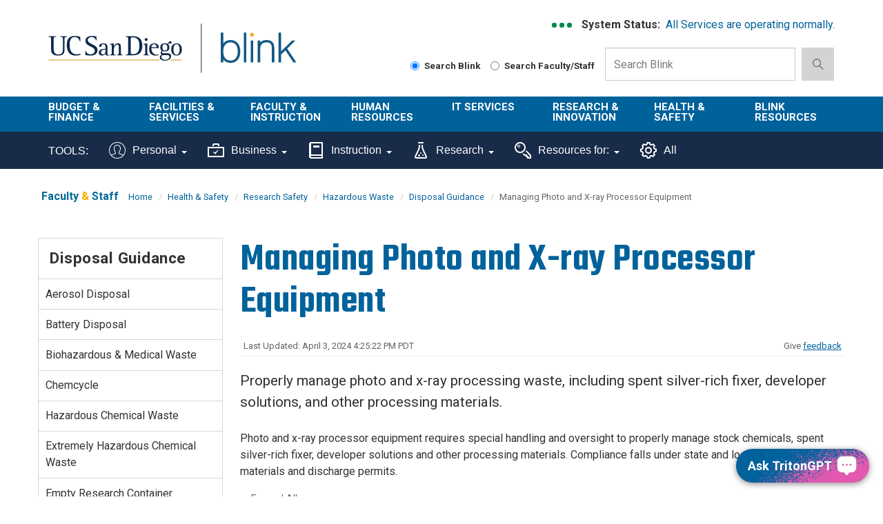

--- FILE ---
content_type: text/html; charset=UTF-8
request_url: https://blink.ucsd.edu/safety/research-lab/hazardous-waste/disposal-guidance/photo.html
body_size: 57299
content:
<!DOCTYPE html>
<html xmlns="http://www.w3.org/1999/xhtml" lang="en-US">
    <head>
        <link href="https://cdn.ucsd.edu/tritongpt/widget/css/tgpt.css" rel="stylesheet"/>
        <script src="https://cdn.ucsd.edu/tritongpt/widget/libraries/vue.global.prod.js" type="text/javascript"></script>
        <script src="https://cdn.ucsd.edu/tritongpt/widget/libraries/markdown-it.min.js" type="text/javascript"></script>
        <!-- Google Tag Manager -->
        
		<script>
		(function(w,d,s,l,i){w[l]=w[l]||[];w[l].push({'gtm.start':
        new Date().getTime(),event:'gtm.js'});var f=d.getElementsByTagName(s)[0],
        j=d.createElement(s),dl=l!='dataLayer'?'&l='+l:'';j.async=true;j.src=
        'https://www.googletagmanager.com/gtm.js?id='+i+dl;f.parentNode.insertBefore(j,f);
        })(window,document,'script','dataLayer','GTM-T2BRWXJ');
        </script>
        
        <!-- End Google Tag Manager -->
        



 



    <meta charset="utf-8"/>
    <meta content="IE=edge" http-equiv="X-UA-Compatible"/>
    <meta content="initial-scale=1.0" name="viewport"/>
    <meta content="7MiYjX2ZghMOWvtKRWlar--c6mD2ose5EcbQFQ6szFA" name="google-site-verification"/>
    
    <title>Managing Photo and X-ray Processor Equipment</title>
    <meta content="University of California, San Diego" name="ORGANIZATION"/>
    <meta content="index,follow,noarchive" name="robots"/>
    <meta content="Blink" name="SITE"/>
    <meta content="Managing Photo and X-ray Processor Equipment" name="PAGETITLE"/>
    <meta content="Learn how to properly manage photo and x-ray processing waste." name="DESCRIPTION"/>
    <meta content="65e6c7d0ac10b4e64bcc20517da3c98a" name="id"/>

   
    


    

        








 




<link href="//cdn.ucsd.edu/cms/decorator-5/styles/bootstrap.min.css" rel="stylesheet"/>
<link href="//cdn.ucsd.edu/cms/decorator-5/styles/base.min.css" rel="stylesheet"/>


        
    



<!-- Site-specific CSS files -->
            <link href="../../../../_resources/css/blink.css" media="all" rel="stylesheet" type="text/css"/>
    
    
    
<!-- Other CSS files -->
<!--[if lt IE 9]>
<link rel="stylesheet" href="https://cdn.ucsd.edu/cms/decorator-5/styles/ie-support.css" />
<![endif]-->

<!-- Other JS files -->


<script src="https://cdn.ucsd.edu/cms/decorator-5/scripts/modernizr.min.js"></script>


        
    
    


<!-- Site-specific javascript files -->


    

<!--[if lt IE 9]>
<script src="https://cdn.ucsd.edu/cms/decorator-5/scripts/respond.min.js"></script>
<link href="https://cdn.ucsd.edu/cms/decorator-5/scripts/cross-domain/respond-proxy.html" id="respond-proxy" rel="respond-proxy" />
<link href="/_resources/cross-domain/respond.proxy.gif" id="respond-redirect" rel="respond-redirect" />
<script src="/_resources/cross-domain/respond.proxy.js"></script>
<![endif]-->


    </head>
    <body>
        <!-- Google Tag Manager (noscript) -->
        <noscript>
            <iframe height="0" src="https://www.googletagmanager.com/ns.html?id=GTM-T2BRWXJ" style="display:none;visibility:hidden" width="0"></iframe>
        </noscript>
        <!-- End Google Tag Manager (noscript) -->
        <header class="layout-header">
            <a class="screen-reader screen-reader-focusable" href="#main-content">Skip to main content</a>
<div id="uc-emergency"></div>
<div id="tdr_login"></div>
<section class="layout-login">
<div class="layout-container"></div>
</section>
<section class="layout-title">
<div class="container">
<div id="logo-container">
<div class="col-sm-3 pull-left top-logo"><a class="title-header title-header-large sr-only" href="https://ucsd.edu">UC San Diego</a> <a class="title-logo ucsd-logo" href="https://ucsd.ucsd.edu">UC San Diego</a></div>
<div class="col-sm-2 pull-left top-logo"><a class="title-header title-header-large sr-only" href="https://blink.ucsd.edu">Blink</a> <a class="title-logo blink-logo" href="https://blink.ucsd.edu">Blink</a></div>
</div>
<div class="sb-container">
<div class="ds-container">
<div class="system-status">
<p><strong>System Status:&#160;</strong> <span class="system-status-message"></span></p>
</div>
<div class="si-container"><a aria-label="link to full system status information" href="https://status.ucsd.edu/" id="status-link"> <span aria-hidden="true" class="status-indicator"></span> <span aria-hidden="true" class="status-indicator"></span> <span aria-hidden="true" class="status-indicator"></span> </a></div>
</div>
<form action="/search/index.html" aria-label="Search Box" class="navbar-form navbar-right navbar-search no-gutter search-form" id="cse-search-box" method="get" role="search"><label class="radio-inline" for="searchUCSD"> <input aria-label="Search Blink" checked="checked" id="searchUCSD" name="search-scope" type="radio" value="blink"/> Search Blink </label> <label class="radio-inline" for="searchFaculty"> <input aria-label="Search Faculty and Staff" id="searchFaculty" name="search-scope" type="radio" value="faculty-staff"/> Search Faculty/Staff </label>
<div class="input-group"><input aria-label="Search Box" class="form-control input-search directorySearch facultySearch" data-id="inputSearch" id="q" name="q" placeholder="Search Blink" type="search" value=""/> <span class="input-group-btn"> <button class="btn btn-primary search-icon search-expand" id="search-icon-button" onclick="submitForm()" type="button"> <img alt="search-icon" class="img-responsive" src="https://www.ucsd.edu/_resources/img/icon_search.png"/> </button> </span></div>
<input class="sr-only" type="submit" value="Submit"/></form></div>
</div>
</section>
        </header>
        <div class="navbar-container">
            <!-- navbar --><nav aria-label="primary" class="navbar navbar-default" data-module="nav">
<div class="container-fluid header-wrap">
<div class="container">
<div class="navbar-header"><a aria-expanded="false" class="navbar-toggle collapsed" data-target="#navbar-collapse-grid" data-toggle="collapse" href="#"> <span class="sr-only">Toggle navigation</span> <span class="icon-bar"></span> <span class="icon-bar"></span> <span class="icon-bar"></span> </a> <!-- mobile search dropdown --> <a class="search-icon search-expand dropdown-toggle visible-xs visible-sm" data-toggle="dropdown" href="#"> <span class="search-icon"></span> </a>
<div class="dropdown-menu dropdown-search"><form action="/search/index.html" aria-label="Mobile Search Box" class="navbar-search form-inline mobile-search-form" role="search">
<div class="input-group nav-search-mobile"><input aria-label="Mobile Search Box" class="form-control input-search is-mobile" data-id="inputSearchMobile" name="q" placeholder="Search Blink" type="search"/> <span class="input-group-btn"> <button class="btn btn-primary search-icon search-expand mobile-search-icon" type="button"> <img alt="search-icon" src="https://www.ucsd.edu/_resources/img/icon_search.png"/> </button> </span></div>
<label class="radio-inline" for="searchFacultyMobile"> <input aria-label="Search Faculty and Staff on Mobile Device" id="searchFacultyMobile" name="t" onclick="setSearch('directory')" type="radio" value="directory"/> Search Faculty/Staff </label> <label class="radio-inline" for="searchUCSDMobile"> <input aria-label="Search UC San Diego on Mobile Device" checked="checked" id="searchUCSDMobile" name="t" onclick="setSearch('blink')" type="radio"/> Search Blink </label> <input class="sr-only" type="submit" value="Submit"/></form></div>
</div>
</div>
</div>
<div class="container-fluid nav-wrap">
<div class="container">
<div class="navbar-collapse collapse" id="navbar-collapse-grid"><!-- standard nav small -->
<ul class="nav navbar-nav small-nav visible-xs visible-sm">
<li class="dropdown">
<div class="btn-group navbar-btn"><a href="../../../../finance/budget-finance/index.html">Budget &amp; Finance</a> <a class="dropdown-toggle" data-toggle="dropdown" href="#"> <img alt="arrow" src="https://www.ucsd.edu/_resources/img/icon_arrow.png"/> </a>
<ul class="dropdown-menu">
<li><a href="../../../../finance/bi-financial-reporting/index.html">BI &amp; Financial Reporting</a></li>
<li><a href="../../../../buy-pay/index.html">Buy &amp; Pay</a></li>
<li><a href="../../../../finance/index.html">Finance</a></li>
<li><a href="../../../../facilities/logistics/index.html">Logistics</a></li>
<li><a href="../../../../finance/resources-training/index.html">Finance Administration Resources</a></li>
<li><a href="../../../../travel/index.html">Travel &amp; Entertainment</a></li>
</ul>
</div>
</li>
<li>
<div class="btn-group navbar-btn"><a href="../../../../facilities/index.html">Facilities &amp; Services</a>&#160; <a class="dropdown-toggle" data-toggle="dropdown" href="#"> <img alt="arrow" src="https://www.ucsd.edu/_resources/img/icon_arrow.png"/> </a>
<ul class="dropdown-menu">
<li><a href="https://plandesignbuild.ucsd.edu/planning/">Campus Planning Site</a></li>
<li><a href="../../../../facilities/management/index.html">Facilities Management</a></li>
<li><a href="../../../../facilities/real-estate/index.html">Real Estate</a></li>
<li><a href="../../../../facilities/tritonprint/index.html">Triton Print &amp; Digital Media</a></li>
<li><a href="https://transportation.ucsd.edu/">Transportation Services Site</a></li>
</ul>
</div>
</li>
<li>
<div class="btn-group navbar-btn"><a href="../../../../faculty-instruction/index.html">Faculty &amp; Instruction</a>&#160; <a class="dropdown-toggle" data-toggle="dropdown" href="#"> <img alt="arrow" src="https://www.ucsd.edu/_resources/img/icon_arrow.png"/> </a>
<ul class="dropdown-menu">
<li><a href="../../../../faculty/index.html">Faculty</a></li>
<li><a href="../../../../instructors/index.html">Student/ Class Info</a></li>
<li><a href="../../../../faculty-instruction/student-reporting/index.html">Student Operational Reporting</a></li>
<li><a href="https://blink.ucsd.edu/_tool-page/index.html#Instruction-Tools">Instruction Tools</a></li>
</ul>
</div>
</li>
<li>
<div class="btn-group navbar-btn"><a href="../../../../HR/index.html">Human Resources</a>&#160; <a class="dropdown-toggle" data-toggle="dropdown" href="#"> <img alt="arrow" src="https://www.ucsd.edu/_resources/img/icon_arrow.png"/> </a>
<ul class="dropdown-menu">
<li><a aria-label="About us HR" href="../../../../sponsor/hr/index.html">About Us</a></li>
<li><a href="../../../../HR/benefits/index.html">Benefits</a></li>
<li><a href="../../../../sponsor/hr/divisions-units/data/hr-payroll/timekeeping/ecotime/index.html">Ecotime</a></li>
<li><a href="../../../../HR/services/employee-center.html">Employee Center</a></li>
<li><a href="../../../../sponsor/hr/divisions-units/data/ucpath.html">UCPath</a></li>
<li><a href="../../../../HR/training/resources/uclc/index.html">UC Learning Center</a></li>
</ul>
</div>
</li>
<li>
<div class="btn-group navbar-btn"><a href="../../../../technology/index.html">IT Services</a>&#160; <a class="dropdown-toggle" data-toggle="dropdown" href="#"> <img alt="arrow" src="https://www.ucsd.edu/_resources/img/icon_arrow.png"/> </a>
<ul class="dropdown-menu">
<li><a href="../../../../technology/help-desk/index.html">Get Help</a></li>
<li><a href="../../../../technology/index.html#topics">Technology Topics</a></li>
<li><a href="https://support.ucsd.edu/its">Browse Service Portal</a></li>
<li><a href="../../../../technology/file-sharing/remote-work/index.html">Connect from Home</a></li>
<li><a href="../../../../technology/about/culture-careers/index.html">Careers</a></li>
<li><a aria-label="About us Technology" href="../../../../technology/about/index.html">About Us</a></li>
</ul>
</div>
</li>
<li>
<div class="btn-group navbar-btn"><a href="../../../../research/index.html">Research &amp; Innovation</a>&#160; <a class="dropdown-toggle" data-toggle="dropdown" href="#"> <img alt="arrow" src="https://www.ucsd.edu/_resources/img/icon_arrow.png"/> </a>
<ul class="dropdown-menu">
<li><a aria-label="About us Research" href="https://research.ucsd.edu/about/index.html">About Us</a></li>
<li><a href="../../../../research/oru/index.html">Organized Research Units (ORUs)</a></li>
<li><a href="https://research.ucsd.edu/">Research Affairs</a></li>
<li><a href="https://spo.ucsd.edu">Sponsored Research Administration</a></li>
</ul>
</div>
</li>
<li>
<div class="btn-group navbar-btn"><a href="../../../index.html">Health &amp; Safety</a>&#160; <a class="dropdown-toggle" data-toggle="dropdown" href="#"> <img alt="arrow" src="https://www.ucsd.edu/_resources/img/icon_arrow.png"/> </a>
<ul class="dropdown-menu">
<li><a href="../../../ehs/index.html">Environment, Health &amp; Safety</a></li>
<li><a href="https://police.ucsd.edu/">Police Department</a></li>
<li><a href="https://safecampus.ucsd.edu">Safe Campus</a></li>
</ul>
</div>
</li>
<li>
<div class="btn-group navbar-btn"><a href="../../../../sponsor/blink/index.html">Blink Resources</a>&#160;&#160; <a class="dropdown-toggle" data-toggle="dropdown" href="#"> <img alt="arrow" src="https://www.ucsd.edu/_resources/img/icon_arrow.png"/> </a>
<ul class="dropdown-menu">
<li><a href="../../../../sponsor/blink/about.html">About Blink</a></li>
<li><a href="../../../../technology/help-desk/directory/index.html">Campus Directory</a></li>
<li><a href="../../../../sponsor/index.html">Departments in Blink</a></li>
<li><a href="https://blink.ucsd.edu/_tool-page/index.html">List of Tools</a></li>
</ul>
</div>
</li>
</ul>
<!-- large nav -->
<div class="main-nav">
<ul class="nav navbar-nav menu large-nav hidden-xs hidden-sm">
<li class="nav-group nav-group-sm"><a href="../../../../finance/budget-finance/index.html">Budget &amp; Finance</a>
<ul class="list-unstyled">
<li><a href="../../../../finance/bi-financial-reporting/index.html">BI &amp; Financial Reporting</a></li>
<li><a href="../../../../buy-pay/index.html">Buy &amp; Pay</a></li>
<li><a href="../../../../finance/index.html">Finance</a></li>
<li><a href="../../../../facilities/logistics/index.html">Logistics</a></li>
<li><a href="../../../../finance/resources-training/index.html">Finance Administration Resources</a></li>
<li><a href="../../../../travel/index.html">Travel &amp; Entertainment</a></li>
</ul>
</li>
<li class="nav-group nav-group-sm"><a href="../../../../facilities/index.html">Facilities &amp; <br/>Services </a>
<ul class="list-unstyled">
<li><a href="https://plandesignbuild.ucsd.edu/planning/index.html">Campus Planning Site</a></li>
<li><a href="../../../../facilities/management/index.html">Facilities Management</a></li>
<li><a href="../../../../facilities/real-estate/index.html">Real Estate</a></li>
<li><a href="../../../../facilities/tritonprint/index.html">Triton Print &amp; Digital Media</a></li>
<li><a href="https://transportation.ucsd.edu/">Transportation Services Site</a></li>
</ul>
</li>
<li class="nav-group"><a href="../../../../faculty-instruction/index.html">Faculty &amp; Instruction</a>
<ul class="list-unstyled">
<li><a href="../../../../faculty/index.html">Faculty</a></li>
<li><a href="../../../../instructors/index.html">Student/ Class Info</a></li>
<li><a href="../../../../faculty-instruction/student-reporting/index.html">Student Operational Reporting</a></li>
<li><a href="https://blink.ucsd.edu/_tool-page/index.html#Instruction-Tools">Instruction Tools</a></li>
</ul>
</li>
<li class="nav-group nav-group-lg"><a href="../../../../HR/index.html">Human Resources </a>
<ul class="list-unstyled">
<li><a aria-label="About us HR" href="../../../../sponsor/hr/index.html">About Us</a></li>
<li><a href="../../../../HR/benefits/index.html">Benefits</a></li>
<li><a href="../../../../sponsor/hr/divisions-units/data/hr-payroll/timekeeping/ecotime/index.html">Ecotime</a></li>
<li><a href="../../../../HR/services/employee-center.html">Employee Center</a></li>
<li><a href="../../../../sponsor/hr/divisions-units/data/ucpath.html">UCPath</a></li>
<li><a href="../../../../HR/training/resources/uclc/index.html">UC Learning Center</a></li>
</ul>
</li>
<li class="nav-group nav-group-sm"><a href="../../../../technology/index.html">IT Services</a>
<ul class="list-unstyled">
<li><a href="../../../../technology/help-desk/index.html">Get Help</a></li>
<li><a href="../../../../technology/index.html#topics">Technology Topics</a></li>
<li><a href="https://support.ucsd.edu/its">Browse Service Portal</a></li>
<li><a href="../../../../technology/file-sharing/remote-work/index.html">Connect from Home</a></li>
<li><a href="../../../../technology/about/culture-careers/index.html">Careers</a></li>
<li><a aria-label="About us Technology" href="../../../../technology/about/index.html">About Us</a></li>
</ul>
</li>
<li class="nav-group"><a href="../../../../research/index.html">Research &amp; Innovation</a>
<ul class="list-unstyled">
<li><a aria-label="About us Research" href="https://research.ucsd.edu/about/index.html">About Us</a></li>
<li><a href="../../../../research/oru/index.html">Organized Research Units (ORUs)</a></li>
<li><a href="https://research.ucsd.edu/">Research Affairs</a></li>
<li><a href="https://spo.ucsd.edu">Sponsored Research Administration</a></li>
</ul>
</li>
<li class="nav-group"><a href="../../../index.html">Health &amp; Safety </a>
<ul class="list-unstyled">
<li><a href="../../../ehs/index.html">Environment, Health &amp; Safety</a></li>
<li><a href="http://police.ucsd.edu/">Police Department</a></li>
<li><a href="https://safecampus.ucsd.edu">Safe Campus</a></li>
</ul>
</li>
<li class="nav-group"><a href="../../../../sponsor/blink/index.html">Blink Resources</a>
<ul class="list-unstyled">
<li><a href="../../../../sponsor/blink/about.html">About Blink</a></li>
<li><a href="../../../../technology/help-desk/directory/index.html">Campus Directory</a></li>
<li><a href="../../../../sponsor/index.html">Departments in Blink</a></li>
<li><a href="../../../../_tool-page/index.html">List of Tools</a></li>
</ul>
</li>
</ul>
</div>
</div>
</div>
</div>
</nav> 
<nav class="navbar navbar-default navbar-static-top sr-only hidden"><div class="navbar-collapse collapse" id="navbar"><div class="search"><button aria-label="search" class="search-toggle btn-default"></button><div class="search-content" id="search"><form class="blink-mobile-nav" action="/search/index.html" method="get"><label for="search-scope" style="display: none;">Search</label><select class="search-scope" id="search-scope" name="search-scope"><option selected="selected" value="department">This Site</option><option value="default_collection">All UCSD Sites</option><option value="faculty-staff">Faculty/Staff</option></select><div class="input-group"><label for="q" id="search-term-label" style="display: none;">Search Term</label><input autofocus="autofocus" class="stm-mobile form-control search-term" name="search-term" placeholder="Search..." type="search" /></div></form></div></div></div></nav>
 <!-- begin toolbar nav --><nav aria-label="secondary" class="navbar navbar-default navbar-static-top" id="toolbar-nav">
<div class="container-fluid toolbar-wrap visible-xs visible-sm">
<div class="container">
<div class="navbar-header"><a aria-expanded="false" class="navbar-toggle collapsed" data-target="#navbar-collapse-toolbar" data-toggle="collapse" href="#"> <span class="sr-only">Toggle navigation</span> <span class="icon-bar"></span> <span class="icon-bar"></span> <span class="icon-bar"></span> </a> <span class="navbar-brand" href="#"> <strong>TOOLS</strong> </span></div>
</div>
</div>
<div class="container-fluid toolbar-wrap">
<div class="container">
<div class="navbar-collapse collapse" id="navbar-collapse-toolbar"><!-- Mobile nav -->
<ul class="nav navbar-nav small-nav visible-xs visible-sm">
<li class="dropdown">
<div class="btn-group navbar-btn"><a href="https://blink.ucsd.edu/_tool-page/index.html#Personal-Tools">Personal</a> <a class="dropdown-toggle" data-toggle="dropdown" href="#"> <img alt="arrow" src="https://www.ucsd.edu/_resources/img/icon_arrow.png"/> </a>
<ul class="dropdown-menu">
<li><a href="https://ucnet.universityofcalifornia.edu/compensation/understanding-total-compensation/estimate-your-total-compensation/">Compensation Calculator</a></li>
<li><a href="http://edben.ucsd.edu/">Educational Benefits</a></li>
<li><a href="https://jobs.ucsd.edu/bulletin/default.aspx">Job Bulletin</a></li>
<li><a href="https://act.ucsd.edu/mydirectory/updater">My Directory</a></li>
<li><a href="https://ecotimecampus.ucsd.edu/">Ecotime Campus</a></li>
<li><a href="https://uclearning.ucsd.edu/">My Training</a></li>
<li><a href="https://spa.ucsd.edu/home">Performance Appraisal</a></li>
<li><a href="https://uclearning.ucsd.edu/">UC Learning Center</a></li>
<li><a href="https://ucnet.universityofcalifornia.edu/">UCnet</a></li>
<li><a href="https://ucpath.universityofcalifornia.edu/">UCPath</a></li>
<li><a href="https://retirementatyourservice.ucop.edu/UCRAYS/">UCRAYS</a></li>
</ul>
</div>
</li>
<li class="dropdown">
<div class="btn-group navbar-btn"><a href="https://blink.ucsd.edu/_tool-page/index.html#Business-Tools">Business</a> <a class="dropdown-toggle" data-toggle="dropdown" href="#"> <img alt="arrow" src="https://www.ucsd.edu/_resources/img/icon_arrow.png"/> </a>
<ul class="dropdown-menu">
<li><a href="https://support.ucsd.edu/">Services &amp; Support</a></li>
<li><a href="https://concur.ucsd.edu/">Concur Travel &amp; Expense</a></li>
<li><a href="https://ofc.ucsd.edu/">Oracle Financials Cloud</a></li>
<li><a href="https://aps.ucsd.edu/tools/index.html">AP On-Line</a></li>
<li><a href="https://bah.ucsd.edu">Business Analytics Hub</a></li>
<li><a href="https://ucsd.tririga.com/index.html">Campus Space Management (Tririga)</a></li>
<li><a href="http://cams.ucsd.edu/">CAMS</a></li>
<li><a href="https://ecotimecampus.ucsd.edu/">Ecotime Campus</a></li>
<li><a href="https://blink.ucsd.edu/sponsor/BFS/divisions/cashier/emarkets.html">E-Markets</a></li>
<li><a href="https://employeelink.ucsd.edu/">EmployeeLink</a></li>
<li><a href="https://act.ucsd.edu/financial">FinancialLink</a></li>
<li><a href="https://hireonline.ucsd.edu/">HireOnline</a></li>
<li><a href="http://jdonline.ucsd.edu/">JDOnline</a></li>
<li><a href="https://logistics.ucsd.edu">Logistics Portal</a></li>
<li><a href="http://mymobilebill.ucsd.edu/">MyMobileBill</a></li>
<li><a href="https://crm.ucsd.edu/hr">Onboarding</a></li>
<li><a href="https://ofc.ucsd.edu/">Oracle Procurement</a></li>
<li><a href="https://finapps.ucsd.edu/padua2/">PADUA</a></li>
<li><a href="https://paymentworks.ucsd.edu">PaymentWorks</a></li>
<li><a href="https://spa.ucsd.edu/">Performance Appraisals</a></li>
<li><a href="https://fin.ucsd.edu/rechargeplus/charges">Recharge Plus</a></li>
<li><a href="https://act.ucsd.edu/sparcm/sparc-dept-home.shtml">SPARCM (login required)</a></li>
<li><a href="https://foundation.ucsd.edu/endowment-financials/star-dashboard.html">STAR</a></li>
<li><a href="http://hr.ucsd.edu/tpp/">Title &amp; Pay Look-up</a></li>
<li><a href="https://i9complete.ucop.edu/">Tracker I-9 Complete</a></li>
<li><a href="https://ucpath.universityofcalifornia.edu/">UCPath</a></li>
<li><a href="../../../../technology/network/connections/off-campus/VPN/index.html">VPN</a></li>
</ul>
</div>
</li>
<li class="dropdown">
<div class="btn-group navbar-btn"><a href="https://blink.ucsd.edu/_tool-page/index.html#Instruction-Tools">Instruction</a> <a class="dropdown-toggle" data-toggle="dropdown" href="#"> <img alt="arrow" src="https://www.ucsd.edu/_resources/img/icon_arrow.png"/> </a>
<ul class="dropdown-menu">
<li><a href="https://www.assist.org/web-assist/welcome.html">ASSIST</a></li>
<li><a href="https://canvas.ucsd.edu/">Canvas</a></li>
<li><a href="https://act.ucsd.edu/FacultyClasslist">Class lists</a></li>
<li><a href="https://blink.ucsd.edu/faculty/instruction/tech-guide/classroom/details.html">Classroom details</a></li>
<li><a href="https://myccr.ucsd.edu/home.htm">Co-Curricular Record</a></li>
<li><a href="https://egrades.ucsd.edu/">eGrades</a></li>
<li><a href="https://act.ucsd.edu/sectionEnrollmentSummary">Enrollment/waitlists</a></li>
<li><a href="https://act.ucsd.edu/studentNameLookup">Find a student</a></li>
<li><a href="http://ucsd.edu/catalog/">General Catalog</a></li>
<li><a href="https://act.ucsd.edu/studentMajor">Majors list</a></li>
<li><a href="https://act.ucsd.edu/studentMinor">Minors list</a></li>
<li><a href="https://blink.ucsd.edu/technology/help-desk/queries/access/student/index.html">Queries</a></li>
<li><a href="https://act.ucsd.edu/scheduleOfClasses">Schedule of Classes</a></li>
<li><a href="https://act.ucsd.edu/studentdirectory/search">Student Directory</a></li>
<li><a href="https://act.ucsd.edu/termAudit">Term Audit</a></li>
</ul>
</div>
</li>
<li class="dropdown">
<div class="btn-group navbar-btn"><a aria-label="Tools for research" href="https://blink.ucsd.edu/_tool-page/index.html#Research-Tools">Research</a> <a class="dropdown-toggle" data-toggle="dropdown" href="#"> <img alt="arrow" src="https://www.ucsd.edu/_resources/img/icon_arrow.png"/> </a>
<ul class="dropdown-menu">
<li><a href="https://support.ucsd.edu/research">Services &amp; Support</a></li>
<li><a href="https://today.ucsd.edu/media-contacts">Faculty Expertise</a></li>
<li><a href="https://ucsd.kuali.co/cor/main/#/apps/">Kuali Research</a></li>
<li><a href="https://ers.ucop.edu/ucsd">MyEffort</a></li>
<li><a href="http://ehs.ucsd.edu/myresearchsafety/">My Research Safety</a></li>
<li><a href="http://rapids.ucsd.edu/">Research Development</a></li>
<li><a href="https://blink.ucsd.edu/research/training/index.html">Training Resources</a></li>
</ul>
</div>
</li>
<li class="dropdown">
<div class="btn-group navbar-btn"><a href="../../../../_tool-page/index.html#Resources-For">Resources For:</a> <a class="dropdown-toggle" data-toggle="dropdown" href="#"> <img alt="arrow" src="https://www.ucsd.edu/_resources/img/icon_arrow.png"/> </a>
<ul class="dropdown-menu">
<li><a href="https://go.ucsd.edu/FinanceResources">Finance Admin</a></li>
<li><a href="https://go.ucsd.edu/researchresources">Research Admin</a></li>
</ul>
</div>
</li>
<li>
<div class="btn-group navbar-btn"><a href="https://blink.ucsd.edu/_tool-page/">All Tools</a></div>
</li>
</ul>
<!-- Desktop nav -->
<ul class="nav navbar-nav visible-md visible-lg">
<li><span class="tool-title">TOOLS:</span></li>
<li class="dropdown"><a aria-expanded="false" class="dropdown-toggle" data-close-others="true" data-hover="dropdown" href="https://blink.ucsd.edu/_tool-page/index.html#Personal-Tools"> <img alt="" class="toolbar-icon" src="../../../../_resources/images/icons/personal-icon.svg"/> Personal <span class="caret"></span> </a>
<ul class="dropdown-menu">
<li><a href="https://ucnet.universityofcalifornia.edu/compensation/understanding-total-compensation/estimate-your-total-compensation/">Compensation Calculator</a></li>
<li><a href="https://concur.ucsd.edu/">Concur Travel &amp; Expense</a></li>
<li><a href="http://edben.ucsd.edu/">Educational Benefits</a></li>
<li><a href="https://jobs.ucsd.edu/bulletin/default.aspx">Job Bulletin</a></li>
<li><a href="https://act.ucsd.edu/mydirectory/updater">My Directory</a></li>
<li><a href="https://ecotimecampus.ucsd.edu/">Ecotime Campus</a></li>
<li><a href="https://uclearning.ucsd.edu/">My Training</a></li>
<li><a href="https://spa.ucsd.edu/home">Performance Appraisal</a></li>
<li><a href="https://uclearning.ucsd.edu/">UC Learning Center</a></li>
<li><a href="https://ucnet.universityofcalifornia.edu/">UCnet</a></li>
<li><a href="https://ucpath.universityofcalifornia.edu/">UCPath</a></li>
<li><a href="https://retirementatyourservice.ucop.edu/UCRAYS/">UCRAYS</a></li>
</ul>
</li>
<li class="dropdown"><a aria-expanded="false" class="dropdown-toggle" data-close-others="true" data-hover="dropdown" href="https://blink.ucsd.edu/_tool-page/index.html#Business-Tools"> <img alt="" class="toolbar-icon" src="../../../../_resources/images/icons/business-icon.svg"/> Business <span class="caret"></span> </a>
<ul class="dropdown-menu">
<li><a href="https://support.ucsd.edu/">Services &amp; Support</a></li>
<li><a href="https://concur.ucsd.edu/">Concur Travel &amp; Expense</a></li>
<li><a href="https://ofc.ucsd.edu/">Oracle Financials Cloud</a></li>
<li><a href="https://aps.ucsd.edu/tools/index.html">AP On-Line</a></li>
<li><a href="https://bah.ucsd.edu/">Business Analytics Hub (BAH)</a></li>
<li><a href="https://ucsd.tririga.com/index.html">Campus Space Management (Tririga)</a></li>
<li><a href="http://cams.ucsd.edu/">CAMS</a></li>
<li><a href="https://ecotimecampus.ucsd.edu/">Ecotime Campus</a></li>
<li><a href="https://blink.ucsd.edu/sponsor/BFS/divisions/cashier/emarkets.html">E-Markets</a></li>
<li><a href="https://employeelink.ucsd.edu/">EmployeeLink</a></li>
<li><a href="https://act.ucsd.edu/financial">FinancialLink</a></li>
<li><a href="https://hireonline.ucsd.edu/">HireOnline</a></li>
<li><a href="http://jdonline.ucsd.edu/">JDOnline</a></li>
<li><a href="https://logistics.ucsd.edu">Logistics Portal</a></li>
<li><a href="http://mymobilebill.ucsd.edu/">MyMobileBill</a></li>
<li><a href="https://crm.ucsd.edu/hr">Onboarding</a></li>
<li><a href="https://finapps.ucsd.edu/padua2/">PADUA</a></li>
<li><a href="https://paymentworks.ucsd.edu">PaymentWorks</a></li>
<li><a href="https://spa.ucsd.edu/">Performance Appraisals</a></li>
<li><a href="https://fin.ucsd.edu/rechargeplus/charges">Recharge Plus</a></li>
<li><a href="https://act.ucsd.edu/sparcm/sparc-dept-home.shtml">SPARCM (login required)</a></li>
<li><a href="https://foundation.ucsd.edu/endowment-financials/star-dashboard.html">STAR</a></li>
<li><a href="https://hr.ucsd.edu/tpp/">Title &amp; Pay Look-up</a></li>
<li><a href="https://i9complete.ucop.edu/">Tracker I-9 Complete</a></li>
<li><a href="https://ucpath.universityofcalifornia.edu/">UCPath</a></li>
<li><a href="../../../../technology/network/connections/off-campus/VPN/index.html">VPN</a></li>
</ul>
</li>
<li class="dropdown"><a aria-expanded="false" class="dropdown-toggle" data-close-others="true" data-hover="dropdown" href="https://blink.ucsd.edu/_tool-page/index.html#Instruction-Tools"> <img alt="" class="toolbar-icon" src="../../../../_resources/images/icons/instruction-icon.svg"/> Instruction <span class="caret"></span> </a>
<ul class="dropdown-menu">
<li><a href="https://www.assist.org/web-assist/welcome.html">ASSIST</a></li>
<li><a href="https://canvas.ucsd.edu/">Canvas</a></li>
<li><a href="https://act.ucsd.edu/FacultyClasslist">Class lists</a></li>
<li><a href="https://blink.ucsd.edu/faculty/instruction/tech-guide/classroom/details.html">Classroom details</a></li>
<li><a href="https://myccr.ucsd.edu/home.htm">Co-Curricular Record</a></li>
<li><a href="https://egrades.ucsd.edu/">eGrades</a></li>
<li><a href="https://act.ucsd.edu/sectionEnrollmentSummary">Enrollment/waitlists</a></li>
<li><a href="https://act.ucsd.edu/studentNameLookup">Find a student</a></li>
<li><a href="https://ucsd.edu/catalog/">General Catalog</a></li>
<li><a href="https://act.ucsd.edu/studentMajor">Majors list</a></li>
<li><a href="https://act.ucsd.edu/studentMinor">Minors list</a></li>
<li><a href="https://blink.ucsd.edu/technology/help-desk/queries/access/student/index.html">Queries</a></li>
<li><a href="https://act.ucsd.edu/scheduleOfClasses">Schedule of Classes</a></li>
<li><a href="https://act.ucsd.edu/studentdirectory/search">Student Directory</a></li>
<li><a href="https://act.ucsd.edu/termAudit">Term Audit</a></li>
</ul>
</li>
<li class="dropdown"><a aria-expanded="false" aria-label="Tools for research" class="dropdown-toggle" data-close-others="true" data-hover="dropdown" href="https://blink.ucsd.edu/_tool-page/index.html#Research-Tools"> <img alt="" class="toolbar-icon" src="../../../../_resources/images/icons/research-icon.svg"/> Research <span class="caret"></span> </a>
<ul class="dropdown-menu">
<li><a href="https://support.ucsd.edu/research">Services &amp; Support</a></li>
<li><a href="https://today.ucsd.edu/media-contacts">Faculty Expertise</a></li>
<li><a href="https://ucsd.kuali.co/cor/main/#/apps/">Kuali Research</a></li>
<li><a href="https://ers.ucop.edu/ucsd">MyEffort</a></li>
<li><a href="https://ehs.ucsd.edu/myresearchsafety/">My Research Safety</a></li>
<li><a href="https://rapids.ucsd.edu/">Research Development</a></li>
<li><a href="https://blink.ucsd.edu/research/training/index.html">Training Resources</a></li>
</ul>
</li>
<li class="dropdown"><a aria-expanded="false" class="dropdown-toggle" data-close-others="true" data-hover="dropdown" href="../../../../_tool-page/index.html#Resources-For"> <img alt="" class="toolbar-icon" src="../../../../_resources/images/icons/keys-role-icon.svg" style="height: 24px; width: 24px;"/> Resources for: <span class="caret"></span> </a>
<ul class="dropdown-menu">
<li><a href="https://go.ucsd.edu/FinanceResources">Finance Admin</a></li>
<li><a href="https://go.ucsd.edu/researchresources">Research Admin</a></li>
</ul>
</li>
<li><a href="https://blink.ucsd.edu/_tool-page/"> <img alt="" class="toolbar-icon" src="../../../../_resources/images/icons/all-tools-icon.svg"/> All </a></li>
</ul>
</div>
</div>
</div>
</nav><!-- end toolbar nav -->
        </div>
        <main class="layout-main" id="main-content">
            <a id="main-content-area"></a>
            










            <div class="container">
                <div class="row">
                    

<div class="container">
    <div class="row">
        <ol class="breadcrumb breadcrumbs-list">
        
        <div id="faculty-staff-badge"><a href="https://blink.ucsd.edu"><span class="fs-badge-f">Faculty</span> &amp; <span class="fs-badge-s">Staff</span></a></div>    
        
                                                    
                                    
                        
                                    
                                   <li><a href="../../../../index.html">Home</a></li>
                                
                                                        
                                    
                        
                                    
                                   <li><a href="../../../index.html">Health &amp; Safety</a></li>
                                
                                                        
                                    
                        
                                    
                                   <li><a href="../../index.html">Research Safety</a></li>
                                
                                                        
                                    
                        
                                    
                                   <li><a href="../index.html">Hazardous Waste</a></li>
                                
                                                        
                                    
                        
                                                                            <li><a href="index.html">Disposal Guidance</a></li>
                    
                                                            
                                                            
                    <li>Managing Photo and X-ray Processor Equipment</li>
                                            
        </ol>
    </div>
</div>
                </div>
            </div>
            <div class="container">
                <div class="row">
                    







        
            
        
    
            
    

    















<!-- display the main content -->
<section aria-label="Main Content" class="col-xs-9 main-section pull-right">
    
                    <h1>Managing Photo and X-ray Processor Equipment</h1> 
                       
              
              
      
    <div class="article_info">
    <div class="article_updated_at">Last Updated: April 3, 2024 4:25:22 PM PDT</div>
    <div class="article_feedback">Give <a href="https://eforms.ucsd.edu/view.php?id=252329/" onclick="window.open('https://eforms.ucsd.edu/view.php?id=252329/','DYGWYW','menubar=0,resizable=1,scrollbars=1,width=450,height=640')" target="DYGWYW">feedback</a></div>
    </div>
        
                    
        
    
                    
                
                     
                
                
                                                
                
                                        <p class="subhead">Properly manage photo and x-ray processing waste, including spent silver-rich fixer, developer solutions, and other processing materials.</p>                
                
                    <div id="cexport">
<div id="cintro">
<p>Photo and x-ray processor equipment requires special handling and oversight to properly manage stock chemicals, spent silver-rich fixer, developer solutions and other processing materials. Compliance falls under state and local hazardous materials and discharge permits.</p>
</div>
</div>
                
                                        

        
    

                            <custom/>
                                            <div class="drawer-wrapper">
                    <div class="drawer dark-theme">
                                                                <h2>
            <a href="#">PI, area manager, and department responsibilities</a>
        </h2>
                <div>
            <p><strong>Post all 4 items near photo and x-ray processor equipment:</strong></p>
<ol>
<li>SDS posted by vendor</li>
<li>Appendix D available from EH&amp;S</li>
<li>Service log sheets posted near equipment</li>
<li>Vendor contact information</li>
</ol>
<p><strong>Ensure equipment is managed properly:</strong></p>
<ul>
<li>Equipment must be serviced every 3 months</li>
<li>Onsite Treatment uses Chemical Recovery Cartridge&#160;(CRC)<img alt="Chemical Recovery Cartridge " height="164" src="../../../../_images/safety-tab/research/hazardous-waste/silver recovery cartridge1.JPG" style="float: right;" width="223"/><img alt="Cartridge Installation Date" height="165" src="../../../../_images/safety-tab/research/hazardous-waste/cartridge label date.png" style="float: right;" width="165"/>
<ul>
<li>Must be replaced every 12 months</li>
<li>Each cartridge must be clearly marked with the date of when it was first installed.</li>
<li>Each cartridge must be labeled: Silver Recovery Cartridge</li>
<li>Cartridges must be in secondary containment.</li>
</ul>
</li>
<li>Verify service logs are maintained with dates, including types of service performed, cartridge change out and volume of waste hauled off-site.
<ul>
<li>Retain copies of all receipts and contracts for silver recovery equipment service, and manifests for off-site solution disposal for a period of 3 years.</li>
</ul>
</li>
<li>Stock containers&#160;of developer, fixer and cartridges must be:
<ul>
<li>Stored in secondary containment</li>
<li>Properly labeled</li>
</ul>
</li>
<li>Drain service contract must be coordinated with FM to ensure drains are regularly cleaned out twice per year. Facilities Maintenance pays for 1 one clean out (the department is automatically billed for the remaining one). Responsible party must initiate the scheduling of clean outs with <a href="../../../../facilities/management/index.html">Facilities Management</a>.</li>
</ul>
        </div>
                                                                    <h2>
            <a href="#">Vendor responsibilities</a>
        </h2>
                <div>
            <ul>
<li>Vendor must post their contact information.</li>
<li>Follow posted <a href="../../../../_files/safety-tab/environment/BMP City of SD Silver Recovery.pdf">Appendix D BMP</a>.</li>
<li>Install 2, in-line cartridges at each equipment unit.&#160; Stagger cartridge replacement and move back cartridge to front, installing a new cartridge in the second position.</li>
<li>Replace each chemical recovery cartridge (CRC) every 12 months</li>
<li>Mark each cartridge with the date of when it was first installed and labeled &#8220;Silver Recovery Cartridge.&#8221;</li>
<li>Treat waste on-site following silver-rich solution management requirements stated on <a href="../../../../_files/safety-tab/environment/BMP City of SD Silver Recovery.pdf">Appendix D BMP</a>; or waste is hauled off-site following all local and state regulations.</li>
<li>Service every 3 months and fill out log sheets properly when servicing equipment. Log sheets must include, types of service performed, cartridge change out and volume of waste hauled off-site.</li>
</ul>
<p><strong>&#160;</strong></p>
        </div>
                                                                    <h2>
            <a href="#">References</a>
        </h2>
                <div>
            <ul>
<li><a href="../../../../_files/safety-tab/environment/silver-waste-sb-2111">Tiered Permitting: Changes in Regulation of Silver Wastes</a> (PDF)</li>
<li><a href="../index.html">How to Store and Dispose of Hazardous Chemical Waste</a></li>
</ul>
        </div>
                                                </div>
                </div>

                                        

        
    

                            <custom/>
                                
                                        
            



        
        
    
        <section class="jumbotron jumbotron-full-width contact-module gray-trdnt">

          <div class="container">
              <div class="row">
                  <div class="col-md-12">
                    For more information, contact the <a href="mailto:hazwaste@ucsd.edu">EH&amp;S Environmental Management Facility</a>, (858) 534-2753.
                  </div>
              </div>
          </div>
        </section>
    
   
            
        
            
                                             
                 
   
    
        
    
             
                                <div class="disclaimer-text"><strong>Notice:</strong> Disposal of hazardous waste using sinks, intentional evaporation, or as regular trash is against the law. Campus laboratories must abide by strict state and federal waste disposal requirements. You may be held liable for violations of applicable laws.</div>
                    
    </section>




                    <aside class="bsidebar col-xs-12 col-md-3">
                        


 



























        
        	
        	
        	
                	
        	
    

<section aria-label="Sidebar" class="col-xs-12 col-md-11" role="complementary">
                <figure aria-label="Logo" id="site-logo" role="complementary">
            <logo/>
        </figure>
    
                            <article aria-label="Sidebar Nav" class="main-content-nav" role="navigation">
                                                                                        
            
                        <h2><a href="index.html">Disposal Guidance</a></h2> 
            
                                        <ul class="navbar-list">
        
                                        
                                                                                                        
                                                
                                                                                                            <li class="">
                    <a href="aerosols.html">
                Aerosol Disposal
            </a>
            </li>
                                                                                    
                                        
                                                
                
                                                
                                                                                                            <li class="collapsed">
                    <a href="battery/index.html">
                Battery Disposal
            </a>
            </li>
                                                                                    
                                        
                                                
                
                                                
                                                                                                            <li class="collapsed">
                    <a href="medical/index.html">
                Biohazardous &amp; Medical Waste
            </a>
            </li>
                                                                                    
                                        
                                                                                                        
                                                
                                                                                                            <li class="">
                    <a href="chemcycle.html">
                Chemcycle
            </a>
            </li>
                                                                                    
                                        
                                                                                                        
                                                
                                                                                                            <li class="">
                    <a href="chemical.html">
                Hazardous Chemical Waste
            </a>
            </li>
                                                                                    
                                        
                                                                                                        
                                                
                                                                                                            <li class="">
                    <a href="extremely.html">
                Extremely Hazardous Chemical Waste
            </a>
            </li>
                                                                                    
                                        
                                                                                                        
                                                
                                                                                                            <li class="">
                    <a href="empty-containers.html">
                Empty Research Container Management
            </a>
            </li>
                                                                                    
                                        
                                                                                                        
                                                
                                                                                                            <li class="">
                    <a href="lab-drains.html">
                Laboratory Drain Protection
            </a>
            </li>
                                                                                    
                                        
                                                                                                        
                                                
                                                                                                            <li class="">
                    <a href="latex.html">
                Latex Paint
            </a>
            </li>
                                                                                    
                                        
                                                                                                        
                                                
                                                                                                            <li class="">
                    <a href="pharmaceuticals.html">
                Pharmaceuticals Disposal
            </a>
            </li>
                                                                                    
                                        
                                                                                                                            
                                                
                                                                                                            <li class="active">
                    Managing Photo and X-ray Processor Equipment
            </li>
                                                                                    
                                        
                                                                                                        
                                                
                                                                                                            <li class="">
                    <a href="pipettes.html">
                Plastic Tissue-Culture Pipettes
            </a>
            </li>
                                                                                    
                                        
                                                                                                        
                                                
                                                                                                            <li class="">
                    <a href="radioactive.html">
                Radioactive Waste
            </a>
            </li>
                                                                                    
                                        
                                                                                                        
                                                
                                                                                                            <li class="">
                    <a href="scrap-metal.html">
                Scrap Metal Recycling
            </a>
            </li>
                                                                                    
                                        
                                                
                
                                                
                                                                                                            <li class="collapsed">
                    <a href="sharps/index.html">
                Sharps
            </a>
            </li>
                                                                                    
                                        
                                                                                                        
                                                
                                                                                                            <li class="">
                    <a href="electronics.html">
                Universal &amp; Electronic Wastes
            </a>
            </li>
                                                                                    
                                        
                                                                                                        
                                                
                                                                                                            <li class="">
                    <a href="WGN.html">
                 Waste Generator Number
            </a>
            </li>
                                                                                    
                                        
                                                                                                        
                                                
                                                                                                            <li class="">
                    <a href="wash.html">
                Wash &amp; Rinse Water Disposal
            </a>
            </li>
                                                                                    
                                        
                                                                                                        
                                                
                                                                                                            <li class="">
                    <a href="sewer.html">
                What Can Go Down the Drain?
            </a>
            </li>
                                                                                    
                                        
                                                                                                        
                                                
                                                                                                                                        </ul>
            
            </article>
            
            
                            <custom/>
                </section>
                        














<section aria-label="Sidebar" class="sidebar-components col-xs-12 col-md-11" role="complementary">




<div class="call-out call-out-1">
<h3>Departments</h3>
        
   <p><a href="https://ehs.ucsd.edu">Environment, Health &amp; Safety</a></p>
   
</div>



        
        
    
        <div class="call-out call-out-2">
        <h3>See also</h3>
                                            
            
                                
                                
                                
                                                                                                                                                                
                
                                   
               
                                
                
                
                
                
                                                    
                                        
                                            
            
                       
           <p><a href="../../chemical/specific/photographic.html">Photographic Processing Hazards</a></p>
         
           
                </div>
    
</section>




                    </aside>
                </div>
            </div>
        </main>
        <footer class="footer">
            





<div class="container">
    <div class="row">
        <div class="col-sm-8">
        <p>
        <span>UC San Diego 9500 Gilman Dr. La Jolla, CA 92093 (858) 534-2230</span>
        <br/>
        <span>
        Copyright © <span class="footer-copyright-year">2026</span> Regents of the University of California.
        All rights reserved.
        </span>
        </p>
            <ul class="footer-links">
                <li><a href="https://accessibility.ucsd.edu">Accessibility</a></li>
                <li><a href="https://ucsd.edu/about/privacy-policy.html">Privacy</a></li>
                <li><a href="https://ucsd.edu/about/terms-of-use.html">Terms of Use</a></li>
                <li><a href="https://keyissues.ucsd.edu">Key Issues</a></li>
                <li>
                        <a href="https://eforms.ucsd.edu/view.php?id=252329">Feedback</a>
                    </li>
            </ul>
        </div>
        
        <div class="col-sm-4">
            <a href="https://ucsd.edu/"><img alt="UCSD homepage" class="img-responsive footer-logo" src="https://cdn.ucsd.edu/developer/decorator/5.0.2/img/ucsd-footer-logo-white.png"/></a>
        </div>
    </div>
</div>



<script src="https://cdn.ucsd.edu/cms/decorator-5/scripts/jquery.min.js"></script>
<script src="https://cdn.ucsd.edu/cms/decorator-5/scripts/bootstrap.min.js"></script>
<script src="https://www.ucsd.edu/common/_emergency-broadcast/message.js"></script>
<script src="https://cdn.ucsd.edu/cms/decorator-5/scripts/vendor.min.js"></script>
<script src="https://cdn.ucsd.edu/cms/decorator-5/scripts/base.min.js"></script>


        
    


<!-- Site-specific javascript files -->




                        




<script>
    $(document).ready(function() {
      $('.js-activated').dropdownHover().dropdown();
    });
  </script>

        
    <script src="https://cdn.ucsd.edu/cms/decorator-5/scripts/decorator.js" type="text/javascript"></script>
    
    <script type="text/javascript">
    (function($) {
        $(document).ready(function() {
                    initFooter("https://eforms.ucsd.edu/view.php?id=252329");
                    initCopyright();
        });
    })(jQuery);
    </script>
            <!-- Google tag (gtag.js) -->
<script async="" src="https://www.googletagmanager.com/gtag/js?id=G-1H1H4J36MR"></script>
<script>// <![CDATA[
  window.dataLayer = window.dataLayer || [];
  function gtag(){dataLayer.push(arguments);}
  gtag('js', new Date());

  gtag('config', 'G-1H1H4J36MR', {'cookie_domain': 'blink.ucsd.edu'});
// ]]></script>
    
            <!-- Blink Common Scripts -->
            <script src="https://blink.ucsd.edu/_resources/js/blink.js"></script>
        </footer>
        <script src="https://cdn.ucsd.edu/tritongpt/widget/js/tgpt-loader.js" type="text/javascript"></script>
    </body>
</html>

--- FILE ---
content_type: image/svg+xml
request_url: https://blink.ucsd.edu/_resources/images/icons/personal-icon.svg
body_size: 1879
content:
<?xml version="1.0" encoding="UTF-8"?>
<svg width="24px" height="24px" viewBox="0 0 24 24" version="1.1" xmlns="http://www.w3.org/2000/svg" xmlns:xlink="http://www.w3.org/1999/xlink">
    <!-- Generator: Sketch 62 (91390) - https://sketch.com -->
    <title>Shape</title>
    <desc>Created with Sketch.</desc>
    <g id="Page-1" stroke="none" stroke-width="1" fill="none" fill-rule="evenodd">
        <g id="Desktop-HD-V8-Toolbar-Closed" transform="translate(-216.000000, -208.000000)" fill="#FFFFFF">
            <g id="tools-navigation-(closed)" transform="translate(0.000000, 195.000000)">
                <g id="Personal-Tools" transform="translate(216.000000, 13.000000)">
                    <g id="personal-icon">
                        <path d="M12,0 C18.623,0 24,5.377 24,12 C24,18.623 18.623,24 12,24 C5.377,24 0,18.623 0,12 C0,5.377 5.377,0 12,0 Z M20.127,19.41 C19.845,19.009 19.355,18.756 18.503,18.56 C14.655,17.654 14.406,17.059 14.151,16.501 C13.892,15.936 13.961,15.271 14.356,14.524 C16.082,11.267 16.446,8.5 15.383,6.734 C14.709,5.615 13.508,5 12,5 C10.479,5 9.268,5.626 8.591,6.763 C7.525,8.552 7.898,11.307 9.64,14.52 C10.042,15.262 10.116,15.926 9.86,16.494 C9.595,17.08 9.249,17.684 5.495,18.56 C4.643,18.756 4.153,19.009 3.872,19.408 C5.884,21.615 8.782,23 12,23 C15.218,23 18.115,21.615 20.127,19.41 L20.127,19.41 Z M20.777,18.628 C22.172,16.784 23,14.488 23,12 C23,5.929 18.071,1 12,1 C5.929,1 1,5.929 1,12 C1,14.487 1.827,16.783 3.222,18.626 C3.631,18.174 4.271,17.816 5.271,17.585 C7.296,17.123 8.647,16.749 8.949,16.083 C9.071,15.811 9.01,15.455 8.761,14.996 C6.844,11.461 6.479,8.355 7.731,6.251 C8.584,4.82 10.139,4 12,4 C13.845,4 15.391,4.808 16.24,6.218 C17.491,8.297 17.136,11.413 15.24,14.992 C14.995,15.455 14.936,15.813 15.061,16.086 C15.366,16.754 16.705,17.124 18.728,17.585 C19.728,17.815 20.368,18.175 20.777,18.628 Z" id="Shape"></path>
                    </g>
                </g>
            </g>
        </g>
    </g>
</svg>